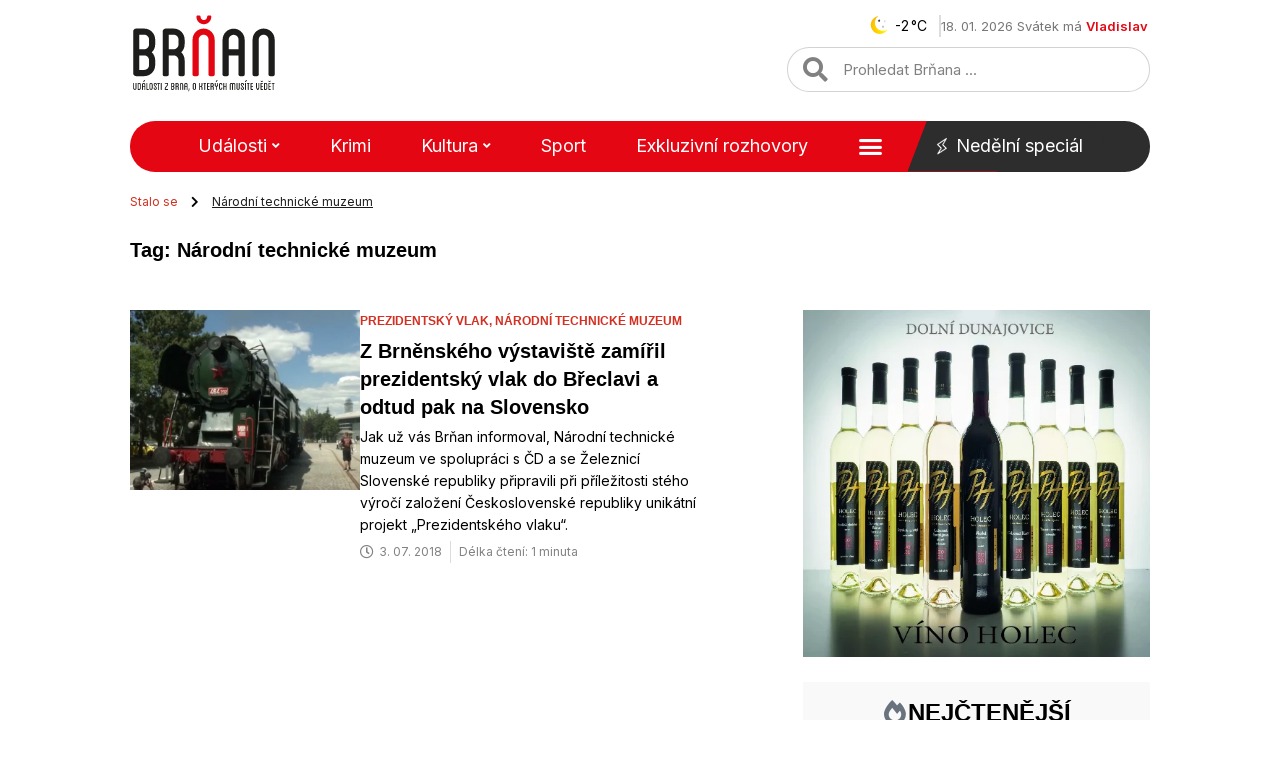

--- FILE ---
content_type: text/html; charset=utf-8
request_url: https://www.google.com/recaptcha/api2/aframe
body_size: 266
content:
<!DOCTYPE HTML><html><head><meta http-equiv="content-type" content="text/html; charset=UTF-8"></head><body><script nonce="UleaztGvsPDWITTRovqlPA">/** Anti-fraud and anti-abuse applications only. See google.com/recaptcha */ try{var clients={'sodar':'https://pagead2.googlesyndication.com/pagead/sodar?'};window.addEventListener("message",function(a){try{if(a.source===window.parent){var b=JSON.parse(a.data);var c=clients[b['id']];if(c){var d=document.createElement('img');d.src=c+b['params']+'&rc='+(localStorage.getItem("rc::a")?sessionStorage.getItem("rc::b"):"");window.document.body.appendChild(d);sessionStorage.setItem("rc::e",parseInt(sessionStorage.getItem("rc::e")||0)+1);localStorage.setItem("rc::h",'1768720124700');}}}catch(b){}});window.parent.postMessage("_grecaptcha_ready", "*");}catch(b){}</script></body></html>

--- FILE ---
content_type: text/css; charset=utf-8
request_url: https://www.brnan.cz/wp-content/uploads/elementor/css/post-74901.css?ver=1724334592
body_size: 828
content:
.elementor-74901 .elementor-element.elementor-element-3ea8fc80{--display:flex;--flex-direction:row;--container-widget-width:calc( ( 1 - var( --container-widget-flex-grow ) ) * 100% );--container-widget-height:100%;--container-widget-flex-grow:1;--container-widget-align-self:stretch;--flex-wrap-mobile:wrap;--justify-content:center;--align-items:flex-start;--background-transition:0.3s;--margin-top:0px;--margin-bottom:30px;--margin-left:0px;--margin-right:0px;}.elementor-74901 .elementor-element.elementor-element-17bfd40a img{width:310px;}.elementor-74901 .elementor-element.elementor-element-30288fd3{font-family:"Inter", Sans-serif;font-size:14px;font-weight:400;width:var( --container-widget-width, 540px );max-width:540px;--container-widget-width:540px;--container-widget-flex-grow:0;}.elementor-74901 .elementor-element.elementor-element-1de43546{--display:flex;--flex-direction:column;--container-widget-width:100%;--container-widget-height:initial;--container-widget-flex-grow:0;--container-widget-align-self:initial;--flex-wrap-mobile:wrap;--justify-content:flex-end;--gap:0px 0px;--background-transition:0.3s;--margin-top:0px;--margin-bottom:0px;--margin-left:0px;--margin-right:0px;--padding-top:0px;--padding-bottom:0px;--padding-left:0px;--padding-right:0px;}.elementor-74901 .elementor-element.elementor-element-1de43546, .elementor-74901 .elementor-element.elementor-element-1de43546::before{--border-transition:0.3s;}.elementor-74901 .elementor-element.elementor-element-1de43546.e-con{--align-self:flex-end;}.elementor-74901 .elementor-element.elementor-element-dc68a68 img{width:100%;}.elementor-74901 .elementor-element.elementor-element-dc68a68 > .elementor-widget-container{margin:0px 0px -5px 0px;}.elementor-74901 .elementor-element.elementor-element-80eec0e{--display:flex;--flex-direction:column;--container-widget-width:100%;--container-widget-height:initial;--container-widget-flex-grow:0;--container-widget-align-self:initial;--flex-wrap-mobile:wrap;--background-transition:0.3s;--margin-top:0px;--margin-bottom:0px;--margin-left:0px;--margin-right:0px;--padding-top:30px;--padding-bottom:0px;--padding-left:0px;--padding-right:0px;}.elementor-74901 .elementor-element.elementor-element-80eec0e:not(.elementor-motion-effects-element-type-background), .elementor-74901 .elementor-element.elementor-element-80eec0e > .elementor-motion-effects-container > .elementor-motion-effects-layer{background-color:#1D1D1D;}.elementor-74901 .elementor-element.elementor-element-80eec0e, .elementor-74901 .elementor-element.elementor-element-80eec0e::before{--border-transition:0.3s;}.elementor-74901 .elementor-element.elementor-element-373e8ab3{--display:flex;--gap:0px 0px;--background-transition:0.3s;--margin-top:0px;--margin-bottom:0px;--margin-left:0px;--margin-right:0px;--padding-top:0px;--padding-bottom:30px;--padding-left:0px;--padding-right:0px;}.elementor-74901 .elementor-element.elementor-element-373e8ab3, .elementor-74901 .elementor-element.elementor-element-373e8ab3::before{--border-transition:0.3s;}.elementor-74901 .elementor-element.elementor-element-607c3213 .elementor-nav-menu .elementor-item{font-family:"Inter", Sans-serif;font-size:12px;font-weight:600;}.elementor-74901 .elementor-element.elementor-element-607c3213 .elementor-nav-menu--main .elementor-item{color:#FFFFFF;fill:#FFFFFF;}.elementor-74901 .elementor-element.elementor-element-607c3213 .elementor-nav-menu--main .elementor-item:hover,
					.elementor-74901 .elementor-element.elementor-element-607c3213 .elementor-nav-menu--main .elementor-item.elementor-item-active,
					.elementor-74901 .elementor-element.elementor-element-607c3213 .elementor-nav-menu--main .elementor-item.highlighted,
					.elementor-74901 .elementor-element.elementor-element-607c3213 .elementor-nav-menu--main .elementor-item:focus{color:#E40613;fill:#E40613;}.elementor-74901 .elementor-element.elementor-element-607c3213 .elementor-nav-menu--main:not(.e--pointer-framed) .elementor-item:before,
					.elementor-74901 .elementor-element.elementor-element-607c3213 .elementor-nav-menu--main:not(.e--pointer-framed) .elementor-item:after{background-color:#E4061300;}.elementor-74901 .elementor-element.elementor-element-607c3213 .e--pointer-framed .elementor-item:before,
					.elementor-74901 .elementor-element.elementor-element-607c3213 .e--pointer-framed .elementor-item:after{border-color:#E4061300;}.elementor-74901 .elementor-element.elementor-element-607c3213 .elementor-nav-menu--main .elementor-item.elementor-item-active{color:#E40613;}.elementor-74901 .elementor-element.elementor-element-607c3213{--e-nav-menu-divider-content:"";--e-nav-menu-divider-style:solid;--e-nav-menu-divider-width:1px;--e-nav-menu-divider-color:#707070;}.elementor-74901 .elementor-element.elementor-element-607c3213 > .elementor-widget-container{margin:0px 0px 0px 0px;padding:0px 0px 0px 0px;}.elementor-74901 .elementor-element.elementor-element-7b3d13c8 .elementor-nav-menu .elementor-item{font-family:"Inter", Sans-serif;font-size:12px;font-weight:400;}.elementor-74901 .elementor-element.elementor-element-7b3d13c8 .elementor-nav-menu--main .elementor-item{color:#FFFFFF;fill:#FFFFFF;}.elementor-74901 .elementor-element.elementor-element-7b3d13c8 .elementor-nav-menu--main .elementor-item:hover,
					.elementor-74901 .elementor-element.elementor-element-7b3d13c8 .elementor-nav-menu--main .elementor-item.elementor-item-active,
					.elementor-74901 .elementor-element.elementor-element-7b3d13c8 .elementor-nav-menu--main .elementor-item.highlighted,
					.elementor-74901 .elementor-element.elementor-element-7b3d13c8 .elementor-nav-menu--main .elementor-item:focus{color:#E40613;fill:#E40613;}.elementor-74901 .elementor-element.elementor-element-7b3d13c8 .elementor-nav-menu--main:not(.e--pointer-framed) .elementor-item:before,
					.elementor-74901 .elementor-element.elementor-element-7b3d13c8 .elementor-nav-menu--main:not(.e--pointer-framed) .elementor-item:after{background-color:#E4061300;}.elementor-74901 .elementor-element.elementor-element-7b3d13c8 .e--pointer-framed .elementor-item:before,
					.elementor-74901 .elementor-element.elementor-element-7b3d13c8 .e--pointer-framed .elementor-item:after{border-color:#E4061300;}.elementor-74901 .elementor-element.elementor-element-7b3d13c8 .elementor-nav-menu--main .elementor-item.elementor-item-active{color:#E40613;}.elementor-74901 .elementor-element.elementor-element-7b3d13c8 > .elementor-widget-container{margin:0px 0px 0px 0px;padding:0px 0px 0px 0px;}.elementor-74901 .elementor-element.elementor-element-f6d67f8 .elementor-nav-menu .elementor-item{font-family:"Inter", Sans-serif;font-size:12px;font-weight:600;}.elementor-74901 .elementor-element.elementor-element-f6d67f8 .elementor-nav-menu--main .elementor-item{color:#FFFFFF;fill:#FFFFFF;}.elementor-74901 .elementor-element.elementor-element-f6d67f8 .elementor-nav-menu--main .elementor-item:hover,
					.elementor-74901 .elementor-element.elementor-element-f6d67f8 .elementor-nav-menu--main .elementor-item.elementor-item-active,
					.elementor-74901 .elementor-element.elementor-element-f6d67f8 .elementor-nav-menu--main .elementor-item.highlighted,
					.elementor-74901 .elementor-element.elementor-element-f6d67f8 .elementor-nav-menu--main .elementor-item:focus{color:#E40613;fill:#E40613;}.elementor-74901 .elementor-element.elementor-element-f6d67f8 .elementor-nav-menu--main:not(.e--pointer-framed) .elementor-item:before,
					.elementor-74901 .elementor-element.elementor-element-f6d67f8 .elementor-nav-menu--main:not(.e--pointer-framed) .elementor-item:after{background-color:#E4061300;}.elementor-74901 .elementor-element.elementor-element-f6d67f8 .e--pointer-framed .elementor-item:before,
					.elementor-74901 .elementor-element.elementor-element-f6d67f8 .e--pointer-framed .elementor-item:after{border-color:#E4061300;}.elementor-74901 .elementor-element.elementor-element-f6d67f8 .elementor-nav-menu--main .elementor-item.elementor-item-active{color:#E40613;}.elementor-74901 .elementor-element.elementor-element-f6d67f8{--e-nav-menu-divider-content:"";--e-nav-menu-divider-style:solid;--e-nav-menu-divider-width:1px;--e-nav-menu-divider-color:#707070;}.elementor-74901 .elementor-element.elementor-element-f6d67f8 > .elementor-widget-container{margin:0px 0px 0px 0px;padding:0px 0px 0px 0px;}.elementor-74901 .elementor-element.elementor-element-5732950c{column-gap:0px;text-align:center;color:#FFFFFF;font-family:"Inter", Sans-serif;font-size:10px;font-weight:400;}.elementor-74901 .elementor-element.elementor-element-5732950c > .elementor-widget-container{margin:0px 0px 0px 0px;padding:10px 0px 0px 0px;}.elementor-74901{padding:0px 0px 0px 0px;}@media(max-width:1366px) and (min-width:783px){.elementor-74901 .elementor-element.elementor-element-1de43546{--width:100%;}}@media(max-width:1024px) and (min-width:783px){.elementor-74901 .elementor-element.elementor-element-3ea8fc80{--content-width:80vw;}}@media(max-width:1366px){.elementor-74901 .elementor-element.elementor-element-3ea8fc80{--margin-top:0px;--margin-bottom:0px;--margin-left:0px;--margin-right:0px;}.elementor-74901 .elementor-element.elementor-element-1de43546{--margin-top:0px;--margin-bottom:0px;--margin-left:0px;--margin-right:0px;--padding-top:0px;--padding-bottom:0px;--padding-left:0px;--padding-right:0px;}.elementor-74901 .elementor-element.elementor-element-dc68a68 > .elementor-widget-container{padding:0px 0px 0px 0px;}.elementor-74901 .elementor-element.elementor-element-373e8ab3{--margin-top:0px;--margin-bottom:0px;--margin-left:0px;--margin-right:0px;--padding-top:0px;--padding-bottom:0px;--padding-left:0px;--padding-right:0px;}.elementor-74901{padding:0px 0px 0px 0px;}}@media(max-width:1200px){.elementor-74901 .elementor-element.elementor-element-1de43546{--margin-top:0px;--margin-bottom:-20px;--margin-left:0px;--margin-right:0px;}}@media(max-width:1024px){.elementor-74901 .elementor-element.elementor-element-3ea8fc80{--align-items:center;--container-widget-width:calc( ( 1 - var( --container-widget-flex-grow ) ) * 100% );--margin-top:0px;--margin-bottom:20px;--margin-left:0px;--margin-right:0px;}.elementor-74901 .elementor-element.elementor-element-30288fd3 > .elementor-widget-container{margin:0px 0px 0px 0px;padding:0px 0px 0px 0px;}.elementor-74901 .elementor-element.elementor-element-30288fd3.elementor-element{--align-self:center;}.elementor-74901 .elementor-element.elementor-element-1de43546{--margin-top:0px;--margin-bottom:2px;--margin-left:0px;--margin-right:0px;--padding-top:0px;--padding-bottom:0px;--padding-left:0px;--padding-right:0px;}}@media(max-width:905px){.elementor-74901 .elementor-element.elementor-element-1de43546{--margin-top:0px;--margin-bottom:-5px;--margin-left:0px;--margin-right:0px;}.elementor-74901 .elementor-element.elementor-element-1de43546.e-con{--flex-grow:1;--flex-shrink:0;}.elementor-74901 .elementor-element.elementor-element-dc68a68 > .elementor-widget-container{margin:0px 0px -5px 0px;}}@media(max-width:782px){.elementor-74901 .elementor-element.elementor-element-3ea8fc80{--margin-top:50px;--margin-bottom:0px;--margin-left:0px;--margin-right:0px;--padding-top:0px;--padding-bottom:0px;--padding-left:10px;--padding-right:10px;}.elementor-74901 .elementor-element.elementor-element-30288fd3{text-align:center;}.elementor-74901 .elementor-element.elementor-element-30288fd3 > .elementor-widget-container{padding:0px 0px 0px 0px;}.elementor-74901 .elementor-element.elementor-element-1de43546{--gap:0px 0px;--margin-top:0px;--margin-bottom:0px;--margin-left:0px;--margin-right:0px;--padding-top:0px;--padding-bottom:0px;--padding-left:0px;--padding-right:0px;}.elementor-74901 .elementor-element.elementor-element-dc68a68 img{height:150px;object-fit:cover;}.elementor-74901 .elementor-element.elementor-element-dc68a68 > .elementor-widget-container{margin:0px 0px -5px 0px;}}

--- FILE ---
content_type: text/css; charset=utf-8
request_url: https://www.brnan.cz/wp-content/uploads/elementor/css/post-85990.css?ver=1682301711
body_size: 742
content:
.elementor-85990 .elementor-element.elementor-element-ee1e853{--display:flex;--flex-direction:row;--container-widget-width:initial;--container-widget-height:100%;--container-widget-flex-grow:1;--container-widget-align-self:stretch;--flex-wrap-mobile:wrap;--background-transition:0.3s;--margin-top:0px;--margin-bottom:0px;--margin-left:0px;--margin-right:0px;--padding-top:0px;--padding-bottom:0px;--padding-left:0px;--padding-right:0px;}.elementor-85990 .elementor-element.elementor-element-dd99846{--display:flex;--min-height:100%;--background-transition:0.3s;--margin-top:0px;--margin-bottom:0px;--margin-left:0px;--margin-right:0px;--padding-top:0px;--padding-bottom:0px;--padding-left:0px;--padding-right:0px;}.elementor-85990 .elementor-element.elementor-element-dd99846.e-con{--flex-grow:0;--flex-shrink:0;}.elementor-85990 .elementor-element.elementor-element-0e486d5{column-gap:0px;text-align:center;color:var( --e-global-color-561e726 );font-family:"Satoshi", Sans-serif;font-size:12px;font-weight:bold;line-height:1em;width:var( --container-widget-width, 170px );max-width:170px;--container-widget-width:170px;--container-widget-flex-grow:0;top:0px;}.elementor-85990 .elementor-element.elementor-element-0e486d5 > .elementor-widget-container{margin:10px 0px 0px 10px;padding:10px 10px 10px 10px;background-color:#FFFFFF;}.elementor-85990 .elementor-element.elementor-element-0e486d5.elementor-element{--align-self:flex-start;--flex-grow:0;--flex-shrink:0;}body:not(.rtl) .elementor-85990 .elementor-element.elementor-element-0e486d5{left:0px;}body.rtl .elementor-85990 .elementor-element.elementor-element-0e486d5{right:0px;}.elementor-85990 .elementor-element.elementor-element-ae5f913 img{width:274px;height:180px;object-fit:cover;object-position:center center;}.elementor-85990 .elementor-element.elementor-element-7067f40{--display:flex;--flex-direction:column;--container-widget-width:100%;--container-widget-height:initial;--container-widget-flex-grow:0;--container-widget-align-self:initial;--flex-wrap-mobile:wrap;--justify-content:space-between;--gap:0px 0px;--background-transition:0.3s;--margin-top:0px;--margin-bottom:0px;--margin-left:0px;--margin-right:0px;--padding-top:0px;--padding-bottom:0px;--padding-left:0px;--padding-right:0px;}.elementor-85990 .elementor-element.elementor-element-d7b8a91{--display:flex;--gap:0px 0px;--background-transition:0.3s;--margin-top:0px;--margin-bottom:0px;--margin-left:0px;--margin-right:0px;--padding-top:0px;--padding-bottom:0px;--padding-left:0px;--padding-right:0px;}.elementor-85990 .elementor-element.elementor-element-8636f48 > .elementor-widget-container{margin:0px 0px 5px 0px;padding:0px 0px 0px 0px;}.elementor-85990 .elementor-element.elementor-element-9b6eea8 .elementor-heading-title{font-family:"Satoshi", Sans-serif;font-size:20px;font-weight:900;line-height:1.4em;}.elementor-85990 .elementor-element.elementor-element-9b6eea8 > .elementor-widget-container{margin:0px 0px 5px 0px;padding:0px 0px 0px 0px;}.elementor-85990 .elementor-element.elementor-element-f68708b > .elementor-widget-container{margin:0px 0px 5px 0px;padding:0px 0px 0px 0px;}.elementor-85990 .elementor-element.elementor-element-258e831 .elementor-icon-list-item:not(:last-child):after{content:"";border-color:#ddd;}.elementor-85990 .elementor-element.elementor-element-258e831 .elementor-icon-list-items:not(.elementor-inline-items) .elementor-icon-list-item:not(:last-child):after{border-top-style:solid;border-top-width:1px;}.elementor-85990 .elementor-element.elementor-element-258e831 .elementor-icon-list-items.elementor-inline-items .elementor-icon-list-item:not(:last-child):after{border-left-style:solid;}.elementor-85990 .elementor-element.elementor-element-258e831 .elementor-inline-items .elementor-icon-list-item:not(:last-child):after{border-left-width:1px;}.elementor-85990 .elementor-element.elementor-element-258e831 .elementor-icon-list-icon i{color:#828282;font-size:14px;}.elementor-85990 .elementor-element.elementor-element-258e831 .elementor-icon-list-icon svg{fill:#828282;--e-icon-list-icon-size:14px;}.elementor-85990 .elementor-element.elementor-element-258e831 .elementor-icon-list-icon{width:14px;}.elementor-85990 .elementor-element.elementor-element-258e831 .elementor-icon-list-text, .elementor-85990 .elementor-element.elementor-element-258e831 .elementor-icon-list-text a{color:#828282;}.elementor-85990 .elementor-element.elementor-element-258e831 .elementor-icon-list-item{font-family:"Inter", Sans-serif;font-size:12px;font-weight:400;}.elementor-85990 .elementor-element.elementor-element-258e831.elementor-element{--order:99999 /* order end hack */;}@media(max-width:1366px){.elementor-85990 .elementor-element.elementor-element-9b6eea8 .elementor-heading-title{font-size:20px;}}@media(max-width:1200px){.elementor-85990 .elementor-element.elementor-element-ee1e853{--margin-top:0px;--margin-bottom:0px;--margin-left:0px;--margin-right:0px;--padding-top:0px;--padding-bottom:0px;--padding-left:0px;--padding-right:0px;}.elementor-85990 .elementor-element.elementor-element-ae5f913 img{width:360px;max-width:100%;}}@media(max-width:1024px){.elementor-85990 .elementor-element.elementor-element-ee1e853{--margin-top:0%;--margin-bottom:0%;--margin-left:0%;--margin-right:0%;--padding-top:0px;--padding-bottom:0px;--padding-left:0px;--padding-right:0px;}.elementor-85990 .elementor-element.elementor-element-ae5f913 img{width:443%;max-width:100%;height:180px;}}@media(max-width:905px){.elementor-85990 .elementor-element.elementor-element-ae5f913 img{max-width:100%;}.elementor-85990 .elementor-element.elementor-element-7067f40{--justify-content:flex-start;}.elementor-85990 .elementor-element.elementor-element-9b6eea8 .elementor-heading-title{font-size:16px;}}@media(max-width:782px){.elementor-85990 .elementor-element.elementor-element-ee1e853{--flex-direction:row;--container-widget-width:initial;--container-widget-height:100%;--container-widget-flex-grow:1;--container-widget-align-self:stretch;--flex-wrap-mobile:wrap;--gap:15px 15px;--flex-wrap:nowrap;}.elementor-85990 .elementor-element.elementor-element-dd99846{--width:120px;--min-height:90px;--gap:0px 0px;--margin-top:0px;--margin-bottom:0px;--margin-left:0px;--margin-right:0px;--padding-top:0px;--padding-bottom:0px;--padding-left:0px;--padding-right:0px;}.elementor-85990 .elementor-element.elementor-element-0e486d5{font-size:8px;--container-widget-width:100px;--container-widget-flex-grow:0;width:var( --container-widget-width, 100px );max-width:100px;}.elementor-85990 .elementor-element.elementor-element-0e486d5 > .elementor-widget-container{margin:5px 5px 5px 5px;padding:1px 1px 1px 1px;}.elementor-85990 .elementor-element.elementor-element-ae5f913{text-align:center;}.elementor-85990 .elementor-element.elementor-element-ae5f913 img{width:120px;height:90px;object-fit:cover;}.elementor-85990 .elementor-element.elementor-element-ae5f913 > .elementor-widget-container{margin:0px 0px 0px 0px;padding:0px 0px 0px 0px;}.elementor-85990 .elementor-element.elementor-element-7067f40{--width:100%;--flex-direction:column;--container-widget-width:100%;--container-widget-height:initial;--container-widget-flex-grow:0;--container-widget-align-self:initial;--flex-wrap-mobile:wrap;--margin-top:0px;--margin-bottom:0px;--margin-left:0px;--margin-right:0px;--padding-top:0px;--padding-bottom:0px;--padding-left:0px;--padding-right:0px;}.elementor-85990 .elementor-element.elementor-element-d7b8a91{--gap:0px 0px;--margin-top:0px;--margin-bottom:0px;--margin-left:0px;--margin-right:0px;--padding-top:0px;--padding-bottom:0px;--padding-left:0px;--padding-right:0px;}.elementor-85990 .elementor-element.elementor-element-8636f48 > .elementor-widget-container{margin:0px 0px 0px 0px;}.elementor-85990 .elementor-element.elementor-element-9b6eea8 .elementor-heading-title{font-size:16px;}.elementor-85990 .elementor-element.elementor-element-9b6eea8 > .elementor-widget-container{margin:0px 0px 0px 0px;padding:0px 0px 5px 0px;}}@media(min-width:783px){.elementor-85990 .elementor-element.elementor-element-dd99846{--width:230px;}.elementor-85990 .elementor-element.elementor-element-7067f40{--width:100%;}}@media(max-width:1366px) and (min-width:783px){.elementor-85990 .elementor-element.elementor-element-7067f40{--width:50%;}}@media(max-width:1200px) and (min-width:783px){.elementor-85990 .elementor-element.elementor-element-dd99846{--width:35%;}.elementor-85990 .elementor-element.elementor-element-7067f40{--width:60%;}}@media(max-width:1024px) and (min-width:783px){.elementor-85990 .elementor-element.elementor-element-7067f40{--width:66%;}}